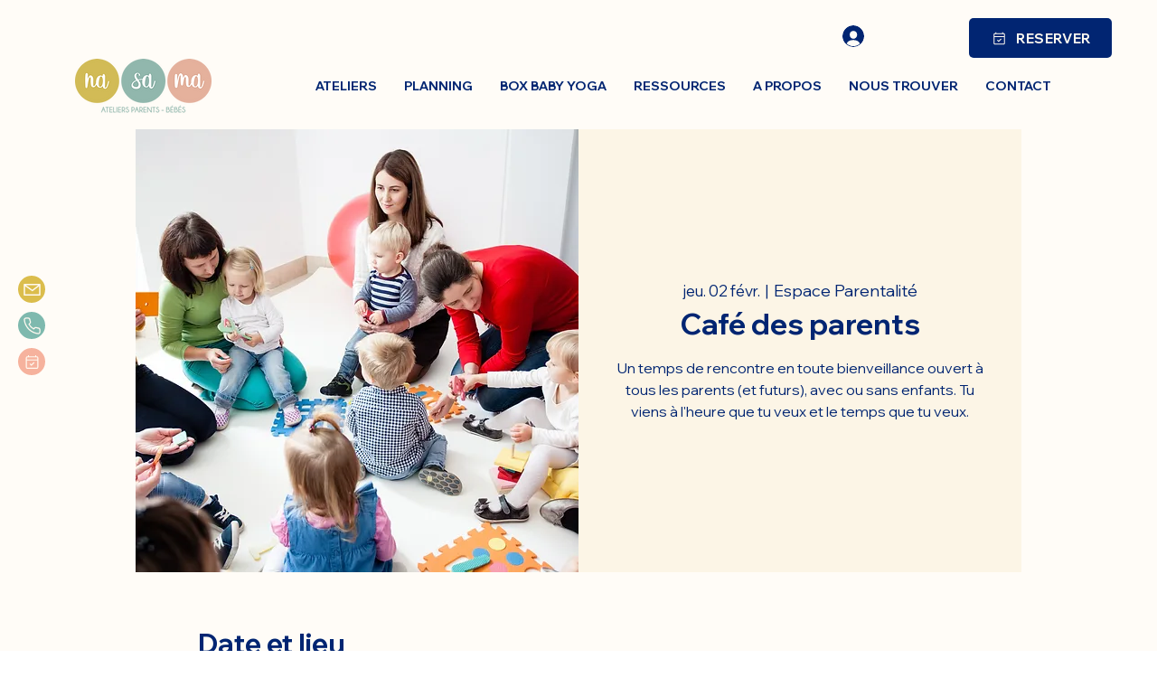

--- FILE ---
content_type: application/javascript
request_url: https://static.parastorage.com/services/form-app/1.2292.0/client-viewer/form-app-tags.chunk.min.js
body_size: 548
content:
"use strict";(("undefined"!=typeof self?self:this).webpackJsonp__wix_form_app=("undefined"!=typeof self?self:this).webpackJsonp__wix_form_app||[]).push([[1357],{97747:(e,r,a)=>{a.r(r),a.d(r,{default:()=>$});var t=a(20011),l=a(27762),n=a.n(l),d=a(42301),o=a(39076),s=a(63960),i=a(97074),u=a(63e3),c=a(92302),h=a(31234),m=a(10343),p=a(55182),b=(a(95191),"s_wEX56"),E="sL5d0Ld",f="sx6otPC",I="sQ5vgKB snZ_6f6",g="sazpSW4";var C=a(95685),O=a.n(C),L=a(37501),v=a(12447),y=a(8635);const B="Other";var _=a(18800),F=a(96080);const k=e=>{let{addOtherPlaceholder:r,otherInputCharacterLimit:a,disabled:t,onFocus:d,onBlur:o,addOther:s,addOtherLabel:i,value:u,options:C,numberOfColumns:k,onChange:q,ariaDescribedBy:$,inputId:x,labelId:M,required:P,hasError:D,label:w,id:H}=e;const R=(0,_.F0)().includes(_.dA.INPUT_FIELDS_HOVER),S=k===c.E.FREE_FLOW,T=(0,l.useMemo)(()=>u||[],[u]),W=(0,l.useMemo)(()=>C.map(e=>({title:e.label,value:e.value??e.label})),[C]),Z=(0,l.useCallback)(e=>{const r=T.includes(e)?T.filter(r=>r!==e):[...T,e];null==q||q(r)},[T,q]),N=(0,l.useMemo)(()=>C.map(e=>e.label),[C]),z=(0,l.useMemo)(()=>!!s&&T.some(e=>e===i||e.startsWith(`${i}:`)),[T,s,i]),[K,X]=(0,l.useState)(z),[j,A]=(0,l.useState)(z?((e,r)=>{const a=r?r.length+2:0;return(e.find(e=>e.startsWith(`${r}: `))||"").slice(a)})(T,i):""),{t:G}=(0,F.$G)(),J=i||(null==G?void 0:G("add-other.default-other-option-label"))||B,Q=(0,l.useCallback)(e=>{const r=T.filter(e=>N.includes(e)),a=e?[...r,e]:r;q(a)},[q,N,T]);return n().createElement(v.p,{id:x,ariaLabelledBy:M,required:P,onFocus:d,onBlur:o,ariaDescribedBy:$},C.length>0&&n().createElement(L.e,{numberOfColumns:k,tabIndex:-1},W.map((e,r)=>{let{title:a,value:l}=e;const d=T.includes(l);return n().createElement(y.c,{id:l,name:l,size:h.Z2.small,disabled:t,type:h.jR.CHECKBOX,key:`tags-${l}`,"data-hook":`tags-${l}`,checked:d,onChange:e=>{Z(e.id)},className:O()({[f]:S}),forcedHover:R,content:a,hasError:D,inputId:0===r?H:void 0})}),s&&n().createElement(y.c,{id:`tags-${B}`,name:w,size:h.Z2.small,disabled:t,type:h.jR.CHECKBOX,checked:K,onChange:()=>{const e=!K;X(e),A(""),Q(e?`${J}`:"")},content:i||"Other",className:O()({[f]:S}),forcedHover:R,hasError:D})),K&&n().createElement(m.n,{className:O()(I,E,{[b]:R,[g]:Boolean(j)}),value:j,placeholder:r,maxLength:a,onChange:e=>{const r=e.target.value,a=r?`${i}: ${r}`:J;A(r),Q(a)},disabled:t,error:D,inputMode:"text","data-hook":"tags-other-input",theme:p.u.Box,"aria-label":J}))},q=e=>{let{id:r,target:a,label:t,hideLabel:l=!1,required:d=!1,description:h,error:m,addOther:p,addOtherLabel:b,addOtherPlaceholder:E,value:f=null,hasError:I=!1,errorMessage:g,options:C,numberOfColumns:O=c.E.FREE_FLOW,otherInputCharacterLimit:L,disabled:v=!1,onChange:y,onFocus:B,onBlur:_,additionalInfo:F,FieldLayout:q,requiredIndicatorType:$,requiredIndicatorPlacement:x}=e;const{labelId:M,inputId:P,errorId:D,descriptionId:w,ariaDescribedBy:H}=(0,o.rm)(r,m,h);return n().createElement(q,{fieldId:r,renderLabel:()=>n().createElement(i.a,{labelId:M,htmlFor:P,required:d,label:t,hideLabel:l,requiredIndicatorType:$,requiredIndicatorPlacement:x}),renderInput:()=>n().createElement(k,{addOtherPlaceholder:E,otherInputCharacterLimit:L,disabled:v,onFocus:B,onBlur:_,addOther:p,addOtherLabel:b,value:f,options:C,onChange:y,numberOfColumns:O,ariaDescribedBy:H,inputId:P,labelId:M,required:d,hasError:I,label:t,id:r}),renderDescription:()=>n().createElement(n().Fragment,null,n().createElement(u.n,{target:a,hasError:I,errorMessage:g,id:D}),n().createElement(s.a,{description:h,id:w}),F)})},$=e=>{const r=d.Z9.TAGS;return n().createElement(q,(0,t.Z)({},e,{fieldType:r}))}}}]);
//# sourceMappingURL=form-app-tags.chunk.min.js.map